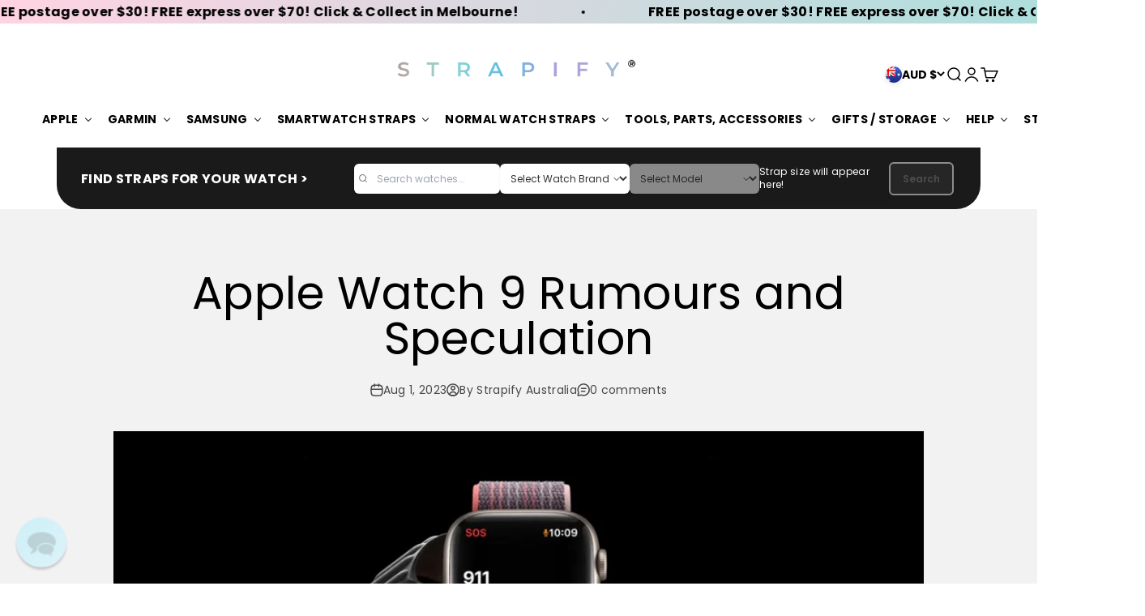

--- FILE ---
content_type: text/css
request_url: https://www.strapify.com.au/cdn/shop/t/77/assets/diamonda-font.css?v=183497038987986627781765586892
body_size: -661
content:
@font-face {
  font-family: "Diamonda";
  src: url("//www.strapify.com.au/cdn/shop/t/77/assets/diamonda.woff?v=124761571252740164921765585530") format("woff");
  font-weight: normal;
  font-style: normal;
  font-display: swap;
}
